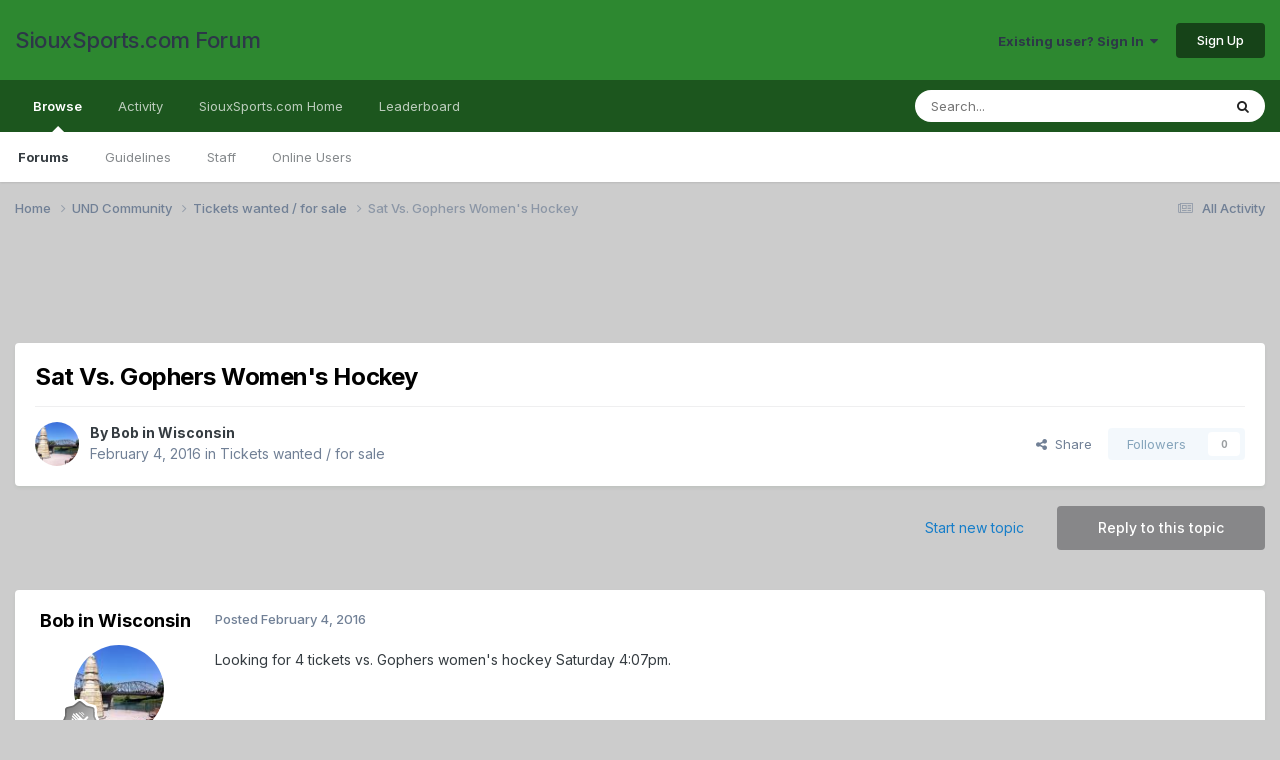

--- FILE ---
content_type: text/html;charset=UTF-8
request_url: https://forum.siouxsports.com/topic/22755-sat-vs-gophers-womens-hockey/
body_size: 12623
content:
<!DOCTYPE html>
<html lang="en-US" dir="ltr">
	<head>
		<meta charset="utf-8">
        
		<title>Sat Vs. Gophers Women&#039;s Hockey - Tickets wanted / for sale - SiouxSports.com Forum</title>
		
			<script>
  (function(i,s,o,g,r,a,m){i['GoogleAnalyticsObject']=r;i[r]=i[r]||function(){
  (i[r].q=i[r].q||[]).push(arguments)},i[r].l=1*new Date();a=s.createElement(o),
  m=s.getElementsByTagName(o)[0];a.async=1;a.src=g;m.parentNode.insertBefore(a,m)
  })(window,document,'script','//www.google-analytics.com/analytics.js','ga');

  ga('create', 'UA-2209524-3', 'auto');
  ga('send', 'pageview');

</script>
		
		
		
		

	<meta name="viewport" content="width=device-width, initial-scale=1">


	
	


	<meta name="twitter:card" content="summary" />




	
		
			
				<meta property="og:title" content="Sat Vs. Gophers Women&#039;s Hockey">
			
		
	

	
		
			
				<meta property="og:type" content="website">
			
		
	

	
		
			
				<meta property="og:url" content="https://forum.siouxsports.com/topic/22755-sat-vs-gophers-womens-hockey/">
			
		
	

	
		
			
				<meta name="description" content="Looking for 4 tickets vs. Gophers women&#039;s hockey Saturday 4:07pm. Thanks!">
			
		
	

	
		
			
				<meta property="og:description" content="Looking for 4 tickets vs. Gophers women&#039;s hockey Saturday 4:07pm. Thanks!">
			
		
	

	
		
			
				<meta property="og:updated_time" content="2016-02-04T20:38:44Z">
			
		
	

	
		
			
				<meta property="og:site_name" content="SiouxSports.com Forum">
			
		
	

	
		
			
				<meta property="og:locale" content="en_US">
			
		
	


	
		<link rel="canonical" href="https://forum.siouxsports.com/topic/22755-sat-vs-gophers-womens-hockey/" />
	

	
		<link as="style" rel="preload" href="https://forum.siouxsports.com/applications/core/interface/ckeditor/ckeditor/skins/ips/editor.css?t=P1PF" />
	





<link rel="manifest" href="https://forum.siouxsports.com/manifest.webmanifest/">
<meta name="msapplication-config" content="https://forum.siouxsports.com/browserconfig.xml/">
<meta name="msapplication-starturl" content="/">
<meta name="application-name" content="SiouxSports.com Forum">
<meta name="apple-mobile-web-app-title" content="SiouxSports.com Forum">

	<meta name="theme-color" content="#2d8830">










<link rel="preload" href="//forum.siouxsports.com/applications/core/interface/font/fontawesome-webfont.woff2?v=4.7.0" as="font" crossorigin="anonymous">
		


	<link rel="preconnect" href="https://fonts.googleapis.com">
	<link rel="preconnect" href="https://fonts.gstatic.com" crossorigin>
	
		<link href="https://fonts.googleapis.com/css2?family=Inter:wght@300;400;500;600;700&display=swap" rel="stylesheet">
	



	<link rel='stylesheet' href='https://forum.siouxsports.com/uploads/css_built_2/341e4a57816af3ba440d891ca87450ff_framework.css?v=fb774dd72e1759275842' media='all'>

	<link rel='stylesheet' href='https://forum.siouxsports.com/uploads/css_built_2/05e81b71abe4f22d6eb8d1a929494829_responsive.css?v=fb774dd72e1759275842' media='all'>

	<link rel='stylesheet' href='https://forum.siouxsports.com/uploads/css_built_2/90eb5adf50a8c640f633d47fd7eb1778_core.css?v=fb774dd72e1759275842' media='all'>

	<link rel='stylesheet' href='https://forum.siouxsports.com/uploads/css_built_2/5a0da001ccc2200dc5625c3f3934497d_core_responsive.css?v=fb774dd72e1759275842' media='all'>

	<link rel='stylesheet' href='https://forum.siouxsports.com/uploads/css_built_2/62e269ced0fdab7e30e026f1d30ae516_forums.css?v=fb774dd72e1759275842' media='all'>

	<link rel='stylesheet' href='https://forum.siouxsports.com/uploads/css_built_2/76e62c573090645fb99a15a363d8620e_forums_responsive.css?v=fb774dd72e1759275842' media='all'>

	<link rel='stylesheet' href='https://forum.siouxsports.com/uploads/css_built_2/ebdea0c6a7dab6d37900b9190d3ac77b_topics.css?v=fb774dd72e1759275842' media='all'>





<link rel='stylesheet' href='https://forum.siouxsports.com/uploads/css_built_2/258adbb6e4f3e83cd3b355f84e3fa002_custom.css?v=fb774dd72e1759275842' media='all'>




		
		

	</head>
	<body class='ipsApp ipsApp_front ipsJS_none ipsClearfix' data-controller='core.front.core.app' data-message="" data-pageApp='forums' data-pageLocation='front' data-pageModule='forums' data-pageController='topic' data-pageID='22755'  >
		
        

        

		<a href='#ipsLayout_mainArea' class='ipsHide' title='Go to main content on this page' accesskey='m'>Jump to content</a>
		





		<div id='ipsLayout_header' class='ipsClearfix'>
			<header>
				<div class='ipsLayout_container'>
					

<a href='https://forum.siouxsports.com/' id='elSiteTitle' accesskey='1'>SiouxSports.com Forum</a>

					
						

	<ul id='elUserNav' class='ipsList_inline cSignedOut ipsResponsive_showDesktop'>
		
        
		
        
        
            
            <li id='elSignInLink'>
                <a href='https://forum.siouxsports.com/login/' data-ipsMenu-closeOnClick="false" data-ipsMenu id='elUserSignIn'>
                    Existing user? Sign In &nbsp;<i class='fa fa-caret-down'></i>
                </a>
                
<div id='elUserSignIn_menu' class='ipsMenu ipsMenu_auto ipsHide'>
	<form accept-charset='utf-8' method='post' action='https://forum.siouxsports.com/login/'>
		<input type="hidden" name="csrfKey" value="f74951593d26fb182c0afc4c7d635b31">
		<input type="hidden" name="ref" value="aHR0cHM6Ly9mb3J1bS5zaW91eHNwb3J0cy5jb20vdG9waWMvMjI3NTUtc2F0LXZzLWdvcGhlcnMtd29tZW5zLWhvY2tleS8=">
		<div data-role="loginForm">
			
			
			
				<div class='ipsColumns ipsColumns_noSpacing'>
					<div class='ipsColumn ipsColumn_wide' id='elUserSignIn_internal'>
						
<div class="ipsPad ipsForm ipsForm_vertical">
	<h4 class="ipsType_sectionHead">Sign In</h4>
	<br><br>
	<ul class='ipsList_reset'>
		<li class="ipsFieldRow ipsFieldRow_noLabel ipsFieldRow_fullWidth">
			
			
				<input type="text" placeholder="Display Name" name="auth" autocomplete="username">
			
		</li>
		<li class="ipsFieldRow ipsFieldRow_noLabel ipsFieldRow_fullWidth">
			<input type="password" placeholder="Password" name="password" autocomplete="current-password">
		</li>
		<li class="ipsFieldRow ipsFieldRow_checkbox ipsClearfix">
			<span class="ipsCustomInput">
				<input type="checkbox" name="remember_me" id="remember_me_checkbox" value="1" checked aria-checked="true">
				<span></span>
			</span>
			<div class="ipsFieldRow_content">
				<label class="ipsFieldRow_label" for="remember_me_checkbox">Remember me</label>
				<span class="ipsFieldRow_desc">Not recommended on shared computers</span>
			</div>
		</li>
		<li class="ipsFieldRow ipsFieldRow_fullWidth">
			<button type="submit" name="_processLogin" value="usernamepassword" class="ipsButton ipsButton_primary ipsButton_small" id="elSignIn_submit">Sign In</button>
			
				<p class="ipsType_right ipsType_small">
					
						<a href='https://forum.siouxsports.com/lostpassword/' >
					
					Forgot your password?</a>
				</p>
			
		</li>
	</ul>
</div>
					</div>
					<div class='ipsColumn ipsColumn_wide'>
						<div class='ipsPadding' id='elUserSignIn_external'>
							<div class='ipsAreaBackground_light ipsPadding:half'>
								
								
									<div class='ipsType_center ipsMargin_top:half'>
										

<button type="submit" name="_processLogin" value="2" class='ipsButton ipsButton_verySmall ipsButton_fullWidth ipsSocial ipsSocial_facebook' style="background-color: #3a579a">
	
		<span class='ipsSocial_icon'>
			
				<i class='fa fa-facebook-official'></i>
			
		</span>
		<span class='ipsSocial_text'>Sign in with Facebook</span>
	
</button>
									</div>
								
							</div>
						</div>
					</div>
				</div>
			
		</div>
	</form>
</div>
            </li>
            
        
		
			<li>
				
					<a href='https://forum.siouxsports.com/register/' data-ipsDialog data-ipsDialog-size='narrow' data-ipsDialog-title='Sign Up' id='elRegisterButton' class='ipsButton ipsButton_normal ipsButton_primary'>Sign Up</a>
				
			</li>
		
	</ul>

						
<ul class='ipsMobileHamburger ipsList_reset ipsResponsive_hideDesktop'>
	<li data-ipsDrawer data-ipsDrawer-drawerElem='#elMobileDrawer'>
		<a href='#'>
			
			
				
			
			
			
			<i class='fa fa-navicon'></i>
		</a>
	</li>
</ul>
					
				</div>
			</header>
			

	<nav data-controller='core.front.core.navBar' class=' ipsResponsive_showDesktop'>
		<div class='ipsNavBar_primary ipsLayout_container '>
			<ul data-role="primaryNavBar" class='ipsClearfix'>
				


	
		
		
			
		
		<li class='ipsNavBar_active' data-active id='elNavSecondary_1' data-role="navBarItem" data-navApp="core" data-navExt="CustomItem">
			
			
				<a href="https://forum.siouxsports.com"  data-navItem-id="1" data-navDefault>
					Browse<span class='ipsNavBar_active__identifier'></span>
				</a>
			
			
				<ul class='ipsNavBar_secondary ' data-role='secondaryNavBar'>
					


	
		
		
			
		
		<li class='ipsNavBar_active' data-active id='elNavSecondary_8' data-role="navBarItem" data-navApp="forums" data-navExt="Forums">
			
			
				<a href="https://forum.siouxsports.com"  data-navItem-id="8" data-navDefault>
					Forums<span class='ipsNavBar_active__identifier'></span>
				</a>
			
			
		</li>
	
	

	
		
		
		<li  id='elNavSecondary_9' data-role="navBarItem" data-navApp="core" data-navExt="Guidelines">
			
			
				<a href="https://forum.siouxsports.com/guidelines/"  data-navItem-id="9" >
					Guidelines<span class='ipsNavBar_active__identifier'></span>
				</a>
			
			
		</li>
	
	

	
		
		
		<li  id='elNavSecondary_10' data-role="navBarItem" data-navApp="core" data-navExt="StaffDirectory">
			
			
				<a href="https://forum.siouxsports.com/staff/"  data-navItem-id="10" >
					Staff<span class='ipsNavBar_active__identifier'></span>
				</a>
			
			
		</li>
	
	

	
		
		
		<li  id='elNavSecondary_11' data-role="navBarItem" data-navApp="core" data-navExt="OnlineUsers">
			
			
				<a href="https://forum.siouxsports.com/online/"  data-navItem-id="11" >
					Online Users<span class='ipsNavBar_active__identifier'></span>
				</a>
			
			
		</li>
	
	

					<li class='ipsHide' id='elNavigationMore_1' data-role='navMore'>
						<a href='#' data-ipsMenu data-ipsMenu-appendTo='#elNavigationMore_1' id='elNavigationMore_1_dropdown'>More <i class='fa fa-caret-down'></i></a>
						<ul class='ipsHide ipsMenu ipsMenu_auto' id='elNavigationMore_1_dropdown_menu' data-role='moreDropdown'></ul>
					</li>
				</ul>
			
		</li>
	
	

	
		
		
		<li  id='elNavSecondary_2' data-role="navBarItem" data-navApp="core" data-navExt="CustomItem">
			
			
				<a href="https://forum.siouxsports.com/discover/"  data-navItem-id="2" >
					Activity<span class='ipsNavBar_active__identifier'></span>
				</a>
			
			
				<ul class='ipsNavBar_secondary ipsHide' data-role='secondaryNavBar'>
					


	
		
		
		<li  id='elNavSecondary_3' data-role="navBarItem" data-navApp="core" data-navExt="AllActivity">
			
			
				<a href="https://forum.siouxsports.com/discover/"  data-navItem-id="3" >
					All Activity<span class='ipsNavBar_active__identifier'></span>
				</a>
			
			
		</li>
	
	

	
		
		
		<li  id='elNavSecondary_4' data-role="navBarItem" data-navApp="core" data-navExt="YourActivityStreams">
			
			
				<a href="#"  data-navItem-id="4" >
					My Activity Streams<span class='ipsNavBar_active__identifier'></span>
				</a>
			
			
		</li>
	
	

	
		
		
		<li  id='elNavSecondary_5' data-role="navBarItem" data-navApp="core" data-navExt="YourActivityStreamsItem">
			
			
				<a href="https://forum.siouxsports.com/discover/unread/"  data-navItem-id="5" >
					Unread Content<span class='ipsNavBar_active__identifier'></span>
				</a>
			
			
		</li>
	
	

	
		
		
		<li  id='elNavSecondary_6' data-role="navBarItem" data-navApp="core" data-navExt="YourActivityStreamsItem">
			
			
				<a href="https://forum.siouxsports.com/discover/content-started/"  data-navItem-id="6" >
					Content I Started<span class='ipsNavBar_active__identifier'></span>
				</a>
			
			
		</li>
	
	

	
		
		
		<li  id='elNavSecondary_7' data-role="navBarItem" data-navApp="core" data-navExt="Search">
			
			
				<a href="https://forum.siouxsports.com/search/"  data-navItem-id="7" >
					Search<span class='ipsNavBar_active__identifier'></span>
				</a>
			
			
		</li>
	
	

					<li class='ipsHide' id='elNavigationMore_2' data-role='navMore'>
						<a href='#' data-ipsMenu data-ipsMenu-appendTo='#elNavigationMore_2' id='elNavigationMore_2_dropdown'>More <i class='fa fa-caret-down'></i></a>
						<ul class='ipsHide ipsMenu ipsMenu_auto' id='elNavigationMore_2_dropdown_menu' data-role='moreDropdown'></ul>
					</li>
				</ul>
			
		</li>
	
	

	
		
		
		<li  id='elNavSecondary_12' data-role="navBarItem" data-navApp="core" data-navExt="CustomItem">
			
			
				<a href="http://siouxsports.com"  data-navItem-id="12" >
					SiouxSports.com Home<span class='ipsNavBar_active__identifier'></span>
				</a>
			
			
		</li>
	
	

	
		
		
		<li  id='elNavSecondary_13' data-role="navBarItem" data-navApp="core" data-navExt="Leaderboard">
			
			
				<a href="https://forum.siouxsports.com/leaderboard/"  data-navItem-id="13" >
					Leaderboard<span class='ipsNavBar_active__identifier'></span>
				</a>
			
			
		</li>
	
	

	
	

	
	

				<li class='ipsHide' id='elNavigationMore' data-role='navMore'>
					<a href='#' data-ipsMenu data-ipsMenu-appendTo='#elNavigationMore' id='elNavigationMore_dropdown'>More</a>
					<ul class='ipsNavBar_secondary ipsHide' data-role='secondaryNavBar'>
						<li class='ipsHide' id='elNavigationMore_more' data-role='navMore'>
							<a href='#' data-ipsMenu data-ipsMenu-appendTo='#elNavigationMore_more' id='elNavigationMore_more_dropdown'>More <i class='fa fa-caret-down'></i></a>
							<ul class='ipsHide ipsMenu ipsMenu_auto' id='elNavigationMore_more_dropdown_menu' data-role='moreDropdown'></ul>
						</li>
					</ul>
				</li>
			</ul>
			

	<div id="elSearchWrapper">
		<div id='elSearch' data-controller="core.front.core.quickSearch">
			<form accept-charset='utf-8' action='//forum.siouxsports.com/search/?do=quicksearch' method='post'>
                <input type='search' id='elSearchField' placeholder='Search...' name='q' autocomplete='off' aria-label='Search'>
                <details class='cSearchFilter'>
                    <summary class='cSearchFilter__text'></summary>
                    <ul class='cSearchFilter__menu'>
                        
                        <li><label><input type="radio" name="type" value="all" ><span class='cSearchFilter__menuText'>Everywhere</span></label></li>
                        
                            
                                <li><label><input type="radio" name="type" value='contextual_{&quot;type&quot;:&quot;forums_topic&quot;,&quot;nodes&quot;:14}' checked><span class='cSearchFilter__menuText'>This Forum</span></label></li>
                            
                                <li><label><input type="radio" name="type" value='contextual_{&quot;type&quot;:&quot;forums_topic&quot;,&quot;item&quot;:22755}' checked><span class='cSearchFilter__menuText'>This Topic</span></label></li>
                            
                        
                        
                            <li><label><input type="radio" name="type" value="core_statuses_status"><span class='cSearchFilter__menuText'>Status Updates</span></label></li>
                        
                            <li><label><input type="radio" name="type" value="forums_topic"><span class='cSearchFilter__menuText'>Topics</span></label></li>
                        
                            <li><label><input type="radio" name="type" value="core_members"><span class='cSearchFilter__menuText'>Members</span></label></li>
                        
                    </ul>
                </details>
				<button class='cSearchSubmit' type="submit" aria-label='Search'><i class="fa fa-search"></i></button>
			</form>
		</div>
	</div>

		</div>
	</nav>

			
<ul id='elMobileNav' class='ipsResponsive_hideDesktop' data-controller='core.front.core.mobileNav'>
	
		
			
			
				
				
			
				
					<li id='elMobileBreadcrumb'>
						<a href='https://forum.siouxsports.com/forum/14-tickets-wanted-for-sale/'>
							<span>Tickets wanted / for sale</span>
						</a>
					</li>
				
				
			
				
				
			
		
	
	
	
	<li >
		<a data-action="defaultStream" href='https://forum.siouxsports.com/discover/'><i class="fa fa-newspaper-o" aria-hidden="true"></i></a>
	</li>

	

	
		<li class='ipsJS_show'>
			<a href='https://forum.siouxsports.com/search/'><i class='fa fa-search'></i></a>
		</li>
	
</ul>
		</div>
		<main id='ipsLayout_body' class='ipsLayout_container'>
			<div id='ipsLayout_contentArea'>
				<div id='ipsLayout_contentWrapper'>
					
<nav class='ipsBreadcrumb ipsBreadcrumb_top ipsFaded_withHover'>
	

	<ul class='ipsList_inline ipsPos_right'>
		
		<li >
			<a data-action="defaultStream" class='ipsType_light '  href='https://forum.siouxsports.com/discover/'><i class="fa fa-newspaper-o" aria-hidden="true"></i> <span>All Activity</span></a>
		</li>
		
	</ul>

	<ul data-role="breadcrumbList">
		<li>
			<a title="Home" href='https://forum.siouxsports.com/'>
				<span>Home <i class='fa fa-angle-right'></i></span>
			</a>
		</li>
		
		
			<li>
				
					<a href='https://forum.siouxsports.com/forum/11-und-community/'>
						<span>UND Community <i class='fa fa-angle-right' aria-hidden="true"></i></span>
					</a>
				
			</li>
		
			<li>
				
					<a href='https://forum.siouxsports.com/forum/14-tickets-wanted-for-sale/'>
						<span>Tickets wanted / for sale <i class='fa fa-angle-right' aria-hidden="true"></i></span>
					</a>
				
			</li>
		
			<li>
				
					Sat Vs. Gophers Women&#039;s Hockey
				
			</li>
		
	</ul>
</nav>
					
					<div id='ipsLayout_mainArea'>
						<script async src="https://pagead2.googlesyndication.com/pagead/js/adsbygoogle.js"></script>
<!-- SiouxSports responsive -->
<ins class="adsbygoogle"
     style="display:inline-block;min-width:400px;max-width:1200px;width:100%;height:90px"
     data-ad-client="ca-pub-1147011171394319"
     data-ad-slot="1885417625"></ins>
<script>
     (adsbygoogle = window.adsbygoogle || []).push({});
</script>
						
						
						

	




						



<div class='ipsPageHeader ipsResponsive_pull ipsBox ipsPadding sm:ipsPadding:half ipsMargin_bottom'>
		
	
	<div class='ipsFlex ipsFlex-ai:center ipsFlex-fw:wrap ipsGap:4'>
		<div class='ipsFlex-flex:11'>
			<h1 class='ipsType_pageTitle ipsContained_container'>
				

				
				
					<span class='ipsType_break ipsContained'>
						<span>Sat Vs. Gophers Women&#039;s Hockey</span>
					</span>
				
			</h1>
			
			
		</div>
		
	</div>
	<hr class='ipsHr'>
	<div class='ipsPageHeader__meta ipsFlex ipsFlex-jc:between ipsFlex-ai:center ipsFlex-fw:wrap ipsGap:3'>
		<div class='ipsFlex-flex:11'>
			<div class='ipsPhotoPanel ipsPhotoPanel_mini ipsPhotoPanel_notPhone ipsClearfix'>
				


	<a href="https://forum.siouxsports.com/profile/4619-bob-in-wisconsin/" rel="nofollow" data-ipsHover data-ipsHover-width="370" data-ipsHover-target="https://forum.siouxsports.com/profile/4619-bob-in-wisconsin/?do=hovercard" class="ipsUserPhoto ipsUserPhoto_mini" title="Go to Bob in Wisconsin's profile">
		<img src='https://forum.siouxsports.com/uploads/profile/photo-thumb-4619.jpg' alt='Bob in Wisconsin' loading="lazy">
	</a>

				<div>
					<p class='ipsType_reset ipsType_blendLinks'>
						<span class='ipsType_normal'>
						
							<strong>By 


<a href='https://forum.siouxsports.com/profile/4619-bob-in-wisconsin/' rel="nofollow" data-ipsHover data-ipsHover-width='370' data-ipsHover-target='https://forum.siouxsports.com/profile/4619-bob-in-wisconsin/?do=hovercard&amp;referrer=https%253A%252F%252Fforum.siouxsports.com%252Ftopic%252F22755-sat-vs-gophers-womens-hockey%252F' title="Go to Bob in Wisconsin's profile" class="ipsType_break">Bob in Wisconsin</a></strong><br />
							<span class='ipsType_light'><time datetime='2016-02-04T20:38:44Z' title='02/04/2016 08:38  PM' data-short='9 yr'>February 4, 2016</time> in <a href="https://forum.siouxsports.com/forum/14-tickets-wanted-for-sale/">Tickets wanted / for sale</a></span>
						
						</span>
					</p>
				</div>
			</div>
		</div>
		
			<div class='ipsFlex-flex:01 ipsResponsive_hidePhone'>
				<div class='ipsShareLinks'>
					
						


    <a href='#elShareItem_537830298_menu' id='elShareItem_537830298' data-ipsMenu class='ipsShareButton ipsButton ipsButton_verySmall ipsButton_link ipsButton_link--light'>
        <span><i class='fa fa-share-alt'></i></span> &nbsp;Share
    </a>

    <div class='ipsPadding ipsMenu ipsMenu_normal ipsHide' id='elShareItem_537830298_menu' data-controller="core.front.core.sharelink">
        
        
        <span data-ipsCopy data-ipsCopy-flashmessage>
            <a href="https://forum.siouxsports.com/topic/22755-sat-vs-gophers-womens-hockey/" class="ipsButton ipsButton_light ipsButton_small ipsButton_fullWidth" data-role="copyButton" data-clipboard-text="https://forum.siouxsports.com/topic/22755-sat-vs-gophers-womens-hockey/" data-ipstooltip title='Copy Link to Clipboard'><i class="fa fa-clone"></i> https://forum.siouxsports.com/topic/22755-sat-vs-gophers-womens-hockey/</a>
        </span>
        <ul class='ipsShareLinks ipsMargin_top:half'>
            
                <li>
<a href="https://x.com/share?url=https%3A%2F%2Fforum.siouxsports.com%2Ftopic%2F22755-sat-vs-gophers-womens-hockey%2F" class="cShareLink cShareLink_x" target="_blank" data-role="shareLink" title='Share on X' data-ipsTooltip rel='nofollow noopener'>
    <i class="fa fa-x"></i>
</a></li>
            
                <li>
<a href="https://www.facebook.com/sharer/sharer.php?u=https%3A%2F%2Fforum.siouxsports.com%2Ftopic%2F22755-sat-vs-gophers-womens-hockey%2F" class="cShareLink cShareLink_facebook" target="_blank" data-role="shareLink" title='Share on Facebook' data-ipsTooltip rel='noopener nofollow'>
	<i class="fa fa-facebook"></i>
</a></li>
            
                <li>
<a href="mailto:?subject=Sat%20Vs.%20Gophers%20Women%27s%20Hockey&body=https%3A%2F%2Fforum.siouxsports.com%2Ftopic%2F22755-sat-vs-gophers-womens-hockey%2F" rel='nofollow' class='cShareLink cShareLink_email' title='Share via email' data-ipsTooltip>
	<i class="fa fa-envelope"></i>
</a></li>
            
        </ul>
        
            <hr class='ipsHr'>
            <button class='ipsHide ipsButton ipsButton_verySmall ipsButton_light ipsButton_fullWidth ipsMargin_top:half' data-controller='core.front.core.webshare' data-role='webShare' data-webShareTitle='Sat Vs. Gophers Women&#039;s Hockey' data-webShareText='Sat Vs. Gophers Women&#039;s Hockey' data-webShareUrl='https://forum.siouxsports.com/topic/22755-sat-vs-gophers-womens-hockey/'>More sharing options...</button>
        
    </div>

					
					
                    

					



					

<div data-followApp='forums' data-followArea='topic' data-followID='22755' data-controller='core.front.core.followButton'>
	

	<a href='https://forum.siouxsports.com/login/' rel="nofollow" class="ipsFollow ipsPos_middle ipsButton ipsButton_light ipsButton_verySmall ipsButton_disabled" data-role="followButton" data-ipsTooltip title='Sign in to follow this'>
		<span>Followers</span>
		<span class='ipsCommentCount'>0</span>
	</a>

</div>
				</div>
			</div>
					
	</div>
	
	
</div>








<div class='ipsClearfix'>
	<ul class="ipsToolList ipsToolList_horizontal ipsClearfix ipsSpacer_both ">
		
			<li class='ipsToolList_primaryAction'>
				<span data-controller='forums.front.topic.reply'>
					
						<a href='#replyForm' rel="nofollow" class='ipsButton ipsButton_important ipsButton_medium ipsButton_fullWidth' data-action='replyToTopic'>Reply to this topic</a>
					
				</span>
			</li>
		
		
			<li class='ipsResponsive_hidePhone'>
				
					<a href="https://forum.siouxsports.com/forum/14-tickets-wanted-for-sale/?do=add" rel="nofollow" class='ipsButton ipsButton_link ipsButton_medium ipsButton_fullWidth' title='Start a new topic in this forum'>Start new topic</a>
				
			</li>
		
		
	</ul>
</div>

<div id='comments' data-controller='core.front.core.commentFeed,forums.front.topic.view, core.front.core.ignoredComments' data-autoPoll data-baseURL='https://forum.siouxsports.com/topic/22755-sat-vs-gophers-womens-hockey/' data-lastPage data-feedID='topic-22755' class='cTopic ipsClear ipsSpacer_top'>
	
			
	

	

<div data-controller='core.front.core.recommendedComments' data-url='https://forum.siouxsports.com/topic/22755-sat-vs-gophers-womens-hockey/?recommended=comments' class='ipsRecommendedComments ipsHide'>
	<div data-role="recommendedComments">
		<h2 class='ipsType_sectionHead ipsType_large ipsType_bold ipsMargin_bottom'>Recommended Posts</h2>
		
	</div>
</div>
	
	<div id="elPostFeed" data-role='commentFeed' data-controller='core.front.core.moderation' >
		<form action="https://forum.siouxsports.com/topic/22755-sat-vs-gophers-womens-hockey/?csrfKey=f74951593d26fb182c0afc4c7d635b31&amp;do=multimodComment" method="post" data-ipsPageAction data-role='moderationTools'>
			
			
				

					

					
					



<a id='findComment-845938'></a>
<a id='comment-845938'></a>
<article  id='elComment_845938' class='cPost ipsBox ipsResponsive_pull  ipsComment  ipsComment_parent ipsClearfix ipsClear ipsColumns ipsColumns_noSpacing ipsColumns_collapsePhone    '>
	

	

	<div class='cAuthorPane_mobile ipsResponsive_showPhone'>
		<div class='cAuthorPane_photo'>
			<div class='cAuthorPane_photoWrap'>
				


	<a href="https://forum.siouxsports.com/profile/4619-bob-in-wisconsin/" rel="nofollow" data-ipsHover data-ipsHover-width="370" data-ipsHover-target="https://forum.siouxsports.com/profile/4619-bob-in-wisconsin/?do=hovercard" class="ipsUserPhoto ipsUserPhoto_large" title="Go to Bob in Wisconsin's profile">
		<img src='https://forum.siouxsports.com/uploads/profile/photo-thumb-4619.jpg' alt='Bob in Wisconsin' loading="lazy">
	</a>

				
				
					<a href="https://forum.siouxsports.com/profile/4619-bob-in-wisconsin/badges/" rel="nofollow">
						
<img src='https://forum.siouxsports.com/uploads/monthly_2021_07/1_Newbie.svg' loading="lazy" alt="Newbie" class="cAuthorPane_badge cAuthorPane_badge--rank ipsOutline ipsOutline:2px" data-ipsTooltip title="Rank: Newbie (1/14)">
					</a>
				
			</div>
		</div>
		<div class='cAuthorPane_content'>
			<h3 class='ipsType_sectionHead cAuthorPane_author ipsType_break ipsType_blendLinks ipsFlex ipsFlex-ai:center'>
				


<a href='https://forum.siouxsports.com/profile/4619-bob-in-wisconsin/' rel="nofollow" data-ipsHover data-ipsHover-width='370' data-ipsHover-target='https://forum.siouxsports.com/profile/4619-bob-in-wisconsin/?do=hovercard&amp;referrer=https%253A%252F%252Fforum.siouxsports.com%252Ftopic%252F22755-sat-vs-gophers-womens-hockey%252F' title="Go to Bob in Wisconsin's profile" class="ipsType_break">Bob in Wisconsin</a>
			</h3>
			<div class='ipsType_light ipsType_reset'>
			    <a href='https://forum.siouxsports.com/topic/22755-sat-vs-gophers-womens-hockey/#findComment-845938' rel="nofollow" class='ipsType_blendLinks'>Posted <time datetime='2016-02-04T20:38:44Z' title='02/04/2016 08:38  PM' data-short='9 yr'>February 4, 2016</time></a>
				
			</div>
		</div>
	</div>
	<aside class='ipsComment_author cAuthorPane ipsColumn ipsColumn_medium ipsResponsive_hidePhone'>
		<h3 class='ipsType_sectionHead cAuthorPane_author ipsType_blendLinks ipsType_break'><strong>


<a href='https://forum.siouxsports.com/profile/4619-bob-in-wisconsin/' rel="nofollow" data-ipsHover data-ipsHover-width='370' data-ipsHover-target='https://forum.siouxsports.com/profile/4619-bob-in-wisconsin/?do=hovercard&amp;referrer=https%253A%252F%252Fforum.siouxsports.com%252Ftopic%252F22755-sat-vs-gophers-womens-hockey%252F' title="Go to Bob in Wisconsin's profile" class="ipsType_break">Bob in Wisconsin</a></strong>
			
		</h3>
		<ul class='cAuthorPane_info ipsList_reset'>
			<li data-role='photo' class='cAuthorPane_photo'>
				<div class='cAuthorPane_photoWrap'>
					


	<a href="https://forum.siouxsports.com/profile/4619-bob-in-wisconsin/" rel="nofollow" data-ipsHover data-ipsHover-width="370" data-ipsHover-target="https://forum.siouxsports.com/profile/4619-bob-in-wisconsin/?do=hovercard" class="ipsUserPhoto ipsUserPhoto_large" title="Go to Bob in Wisconsin's profile">
		<img src='https://forum.siouxsports.com/uploads/profile/photo-thumb-4619.jpg' alt='Bob in Wisconsin' loading="lazy">
	</a>

					
					
						
<img src='https://forum.siouxsports.com/uploads/monthly_2021_07/1_Newbie.svg' loading="lazy" alt="Newbie" class="cAuthorPane_badge cAuthorPane_badge--rank ipsOutline ipsOutline:2px" data-ipsTooltip title="Rank: Newbie (1/14)">
					
				</div>
			</li>
			
				<li data-role='group'>Members</li>
				
			
			
				<li data-role='stats' class='ipsMargin_top'>
					<ul class="ipsList_reset ipsType_light ipsFlex ipsFlex-ai:center ipsFlex-jc:center ipsGap_row:2 cAuthorPane_stats">
						<li>
							
								<a href="https://forum.siouxsports.com/profile/4619-bob-in-wisconsin/content/" rel="nofollow" title="1,351 posts" data-ipsTooltip class="ipsType_blendLinks">
							
								<i class="fa fa-comment"></i> 1.4k
							
								</a>
							
						</li>
						
					</ul>
				</li>
			
			
				

	
	<li data-role='custom-field' class='ipsResponsive_hidePhone ipsType_break'>
		
<span class='ft'>Location:</span><span class='fc'>Wisconsin</span>
	</li>
	

			
		</ul>
	</aside>
	<div class='ipsColumn ipsColumn_fluid ipsMargin:none'>
		

<div id='comment-845938_wrap' data-controller='core.front.core.comment' data-commentApp='forums' data-commentType='forums' data-commentID="845938" data-quoteData='{&quot;userid&quot;:4619,&quot;username&quot;:&quot;Bob in Wisconsin&quot;,&quot;timestamp&quot;:1454618324,&quot;contentapp&quot;:&quot;forums&quot;,&quot;contenttype&quot;:&quot;forums&quot;,&quot;contentid&quot;:22755,&quot;contentclass&quot;:&quot;forums_Topic&quot;,&quot;contentcommentid&quot;:845938}' class='ipsComment_content ipsType_medium'>

	<div class='ipsComment_meta ipsType_light ipsFlex ipsFlex-ai:center ipsFlex-jc:between ipsFlex-fd:row-reverse'>
		<div class='ipsType_light ipsType_reset ipsType_blendLinks ipsComment_toolWrap'>
			<div class='ipsResponsive_hidePhone ipsComment_badges'>
				<ul class='ipsList_reset ipsFlex ipsFlex-jc:end ipsFlex-fw:wrap ipsGap:2 ipsGap_row:1'>
					
					
					
					
					
				</ul>
			</div>
			<ul class='ipsList_reset ipsComment_tools'>
				<li>
					<a href='#elControls_845938_menu' class='ipsComment_ellipsis' id='elControls_845938' title='More options...' data-ipsMenu data-ipsMenu-appendTo='#comment-845938_wrap'><i class='fa fa-ellipsis-h'></i></a>
					<ul id='elControls_845938_menu' class='ipsMenu ipsMenu_narrow ipsHide'>
						
						
                        
						
						
						
							
								
							
							
							
							
							
							
						
					</ul>
				</li>
				
			</ul>
		</div>

		<div class='ipsType_reset ipsResponsive_hidePhone'>
		   
		   Posted <time datetime='2016-02-04T20:38:44Z' title='02/04/2016 08:38  PM' data-short='9 yr'>February 4, 2016</time>
		   
			
			<span class='ipsResponsive_hidePhone'>
				
				
			</span>
		</div>
	</div>

	

    

	<div class='cPost_contentWrap'>
		
		<div data-role='commentContent' class='ipsType_normal ipsType_richText ipsPadding_bottom ipsContained' data-controller='core.front.core.lightboxedImages'>
			
<p>
	Looking for 4 tickets vs. Gophers women's hockey Saturday 4:07pm.
</p>

<p>
	 
</p>

<p>
	Thanks!
</p>


			
		</div>

		
			<div class='ipsItemControls'>
				
					
						

	<div data-controller='core.front.core.reaction' class='ipsItemControls_right ipsClearfix '>	
		<div class='ipsReact ipsPos_right'>
			
				
				<div class='ipsReact_blurb ipsHide' data-role='reactionBlurb'>
					
				</div>
			
			
			
		</div>
	</div>

					
				
				<ul class='ipsComment_controls ipsClearfix ipsItemControls_left' data-role="commentControls">
					
						
						
							<li data-ipsQuote-editor='topic_comment' data-ipsQuote-target='#comment-845938' class='ipsJS_show'>
								<button class='ipsButton ipsButton_light ipsButton_verySmall ipsButton_narrow cMultiQuote ipsHide' data-action='multiQuoteComment' data-ipsTooltip data-ipsQuote-multiQuote data-mqId='mq845938' title='MultiQuote'><i class='fa fa-plus'></i></button>
							</li>
							<li data-ipsQuote-editor='topic_comment' data-ipsQuote-target='#comment-845938' class='ipsJS_show'>
								<a href='#' data-action='quoteComment' data-ipsQuote-singleQuote>Quote</a>
							</li>
						
						
						
												
					
					<li class='ipsHide' data-role='commentLoading'>
						<span class='ipsLoading ipsLoading_tiny ipsLoading_noAnim'></span>
					</li>
				</ul>
			</div>
		

		
	</div>

	
    
</div>
	</div>
</article>
					
					
					
				
			
			
<input type="hidden" name="csrfKey" value="f74951593d26fb182c0afc4c7d635b31" />


		</form>
	</div>

	
	
	
	
	
		<a id='replyForm'></a>
	<div data-role='replyArea' class='cTopicPostArea ipsBox ipsResponsive_pull ipsPadding  ipsSpacer_top' >
			
				
				

	
		<div class='ipsPadding_bottom ipsBorder_bottom ipsMargin_bottom cGuestTeaser'>
			<h2 class='ipsType_pageTitle'>Join the conversation</h2>
			<p class='ipsType_normal ipsType_reset'>
	
				
					You can post now and register later.
				
				If you have an account, <a class='ipsType_brandedLink' href='https://forum.siouxsports.com/login/' data-ipsDialog data-ipsDialog-size='medium' data-ipsDialog-title='Sign In Now'>sign in now</a> to post with your account.
				
			</p>
	
		</div>
	


<form accept-charset='utf-8' class="ipsForm ipsForm_vertical" action="https://forum.siouxsports.com/topic/22755-sat-vs-gophers-womens-hockey/" method="post" enctype="multipart/form-data">
	<input type="hidden" name="commentform_22755_submitted" value="1">
	
		<input type="hidden" name="csrfKey" value="f74951593d26fb182c0afc4c7d635b31">
	
		<input type="hidden" name="_contentReply" value="1">
	
		<input type="hidden" name="captcha_field" value="1">
	
	
		<input type="hidden" name="MAX_FILE_SIZE" value="51380224">
		<input type="hidden" name="plupload" value="8ffc7afc70560b070f739c9b4afd8d5e">
	
	<div class='ipsComposeArea ipsComposeArea_withPhoto ipsClearfix ipsContained'>
		<div data-role='whosTyping' class='ipsHide ipsMargin_bottom'></div>
		<div class='ipsPos_left ipsResponsive_hidePhone ipsResponsive_block'>

	<span class='ipsUserPhoto ipsUserPhoto_small '>
		<img src='https://forum.siouxsports.com/uploads/set_resources_2/84c1e40ea0e759e3f1505eb1788ddf3c_default_photo.png' alt='Guest' loading="lazy">
	</span>
</div>
		<div class='ipsComposeArea_editor'>
			
				
					
				
					
						<ul class='ipsForm ipsForm_horizontal ipsMargin_bottom:half' data-ipsEditor-toolList>
							<li class='ipsFieldRow ipsFieldRow_fullWidth'>
								


	<input
		type="email"
		name="guest_email"
        
		id="elInput_guest_email"
		aria-required='true'
		
		
		
		placeholder='Enter your email address (this is not shown to other users)'
		
		autocomplete="email"
	>
	
	
	

								
							</li>
						</ul>
					
				
					
				
			
			
				
					
						
							
						
						

<div class='ipsType_normal ipsType_richText ipsType_break' data-ipsEditor data-ipsEditor-controller="https://forum.siouxsports.com/index.php?app=core&amp;module=system&amp;controller=editor" data-ipsEditor-minimized  data-ipsEditor-toolbars='{&quot;desktop&quot;:[{&quot;name&quot;:&quot;row1&quot;,&quot;items&quot;:[&quot;Bold&quot;,&quot;Italic&quot;,&quot;Underline&quot;,&quot;Strike&quot;,&quot;-&quot;,&quot;ipsLink&quot;,&quot;Ipsquote&quot;,&quot;ipsCode&quot;,&quot;ipsEmoticon&quot;,&quot;-&quot;,&quot;BulletedList&quot;,&quot;NumberedList&quot;,&quot;-&quot;,&quot;JustifyLeft&quot;,&quot;JustifyCenter&quot;,&quot;JustifyRight&quot;,&quot;-&quot;,&quot;TextColor&quot;,&quot;FontSize&quot;,&quot;-&quot;,&quot;ipsPreview&quot;]},&quot;\/&quot;],&quot;tablet&quot;:[{&quot;name&quot;:&quot;row1&quot;,&quot;items&quot;:[&quot;Bold&quot;,&quot;Italic&quot;,&quot;Underline&quot;,&quot;-&quot;,&quot;ipsLink&quot;,&quot;Ipsquote&quot;,&quot;ipsEmoticon&quot;,&quot;-&quot;,&quot;BulletedList&quot;,&quot;NumberedList&quot;,&quot;-&quot;,&quot;ipsPreview&quot;]},&quot;\/&quot;],&quot;phone&quot;:[{&quot;name&quot;:&quot;row1&quot;,&quot;items&quot;:[&quot;Bold&quot;,&quot;Italic&quot;,&quot;Underline&quot;,&quot;-&quot;,&quot;ipsEmoticon&quot;,&quot;-&quot;,&quot;ipsLink&quot;,&quot;-&quot;,&quot;ipsPreview&quot;]},&quot;\/&quot;]}' data-ipsEditor-extraPlugins='' data-ipsEditor-postKey="897bb11bdbb3c026e86846116d77d31f" data-ipsEditor-autoSaveKey="reply-forums/forums-22755"  data-ipsEditor-skin="ips" data-ipsEditor-name="topic_comment_22755" data-ipsEditor-pasteBehaviour='rich'  data-ipsEditor-ipsPlugins="ipsautolink,ipsautosave,ipsctrlenter,ipscode,ipscontextmenu,ipsemoticon,ipsimage,ipslink,ipsmentions,ipspage,ipspaste,ipsquote,ipsspoiler,ipsautogrow,ipssource,removeformat,ipspreview" data-ipsEditor-contentClass='IPS\forums\Topic' data-ipsEditor-contentId='22755'>
    <div data-role='editorComposer'>
		<noscript>
			<textarea name="topic_comment_22755_noscript" rows="15"></textarea>
		</noscript>
		<div class="ipsHide norewrite" data-role="mainEditorArea">
			<textarea name="topic_comment_22755" data-role='contentEditor' class="ipsHide" tabindex='1'></textarea>
		</div>
		
			<div class='ipsComposeArea_dummy ipsJS_show' tabindex='1'><i class='fa fa-comment-o'></i> Reply to this topic...</div>
		
		<div class="ipsHide ipsComposeArea_editorPaste" data-role="pasteMessage">
			<p class='ipsType_reset ipsPad_half'>
				
					<a class="ipsPos_right ipsType_normal ipsCursor_pointer ipsComposeArea_editorPasteSwitch" data-action="keepPasteFormatting" title='Keep formatting' data-ipsTooltip>&times;</a>
					<i class="fa fa-info-circle"></i>&nbsp; Pasted as rich text. &nbsp;&nbsp;<a class='ipsCursor_pointer' data-action="removePasteFormatting">Paste as plain text instead</a>
				
			</p>
		</div>
		<div class="ipsHide ipsComposeArea_editorPaste" data-role="emoticonMessage">
			<p class='ipsType_reset ipsPad_half'>
				<i class="fa fa-info-circle"></i>&nbsp; Only 75 emoji are allowed.
			</p>
		</div>
		<div class="ipsHide ipsComposeArea_editorPaste" data-role="embedMessage">
			<p class='ipsType_reset ipsPad_half'>
				<a class="ipsPos_right ipsType_normal ipsCursor_pointer ipsComposeArea_editorPasteSwitch" data-action="keepEmbeddedMedia" title='Keep embedded content' data-ipsTooltip>&times;</a>
				<i class="fa fa-info-circle"></i>&nbsp; Your link has been automatically embedded. &nbsp;&nbsp;<a class='ipsCursor_pointer' data-action="removeEmbeddedMedia">Display as a link instead</a>
			</p>
		</div>
		<div class="ipsHide ipsComposeArea_editorPaste" data-role="embedFailMessage">
			<p class='ipsType_reset ipsPad_half'>
			</p>
		</div>
		<div class="ipsHide ipsComposeArea_editorPaste" data-role="autoSaveRestoreMessage">
			<p class='ipsType_reset ipsPad_half'>
				<a class="ipsPos_right ipsType_normal ipsCursor_pointer ipsComposeArea_editorPasteSwitch" data-action="keepRestoredContents" title='Keep restored contents' data-ipsTooltip>&times;</a>
				<i class="fa fa-info-circle"></i>&nbsp; Your previous content has been restored. &nbsp;&nbsp;<a class='ipsCursor_pointer' data-action="clearEditorContents">Clear editor</a>
			</p>
		</div>
		<div class="ipsHide ipsComposeArea_editorPaste" data-role="imageMessage">
			<p class='ipsType_reset ipsPad_half'>
				<a class="ipsPos_right ipsType_normal ipsCursor_pointer ipsComposeArea_editorPasteSwitch" data-action="removeImageMessage">&times;</a>
				<i class="fa fa-info-circle"></i>&nbsp; You cannot paste images directly. Upload or insert images from URL.
			</p>
		</div>
		
	<div data-ipsEditor-toolList class="ipsAreaBackground_light ipsClearfix">
		<div data-role='attachmentArea'>
			<div class="ipsComposeArea_dropZone ipsComposeArea_dropZoneSmall ipsClearfix ipsClearfix" id='elEditorDrop_topic_comment_22755'>
				<div>
					<ul class='ipsList_inline ipsClearfix'>
						
						
						<div>
							<ul class='ipsList_inline ipsClearfix'>
								<li class='ipsPos_right'>
									<a class="ipsButton ipsButton_veryLight ipsButton_verySmall" href='#' data-ipsDialog data-ipsDialog-forceReload data-ipsDialog-title='Insert image from URL' data-ipsDialog-url="https://forum.siouxsports.com/index.php?app=core&amp;module=system&amp;controller=editor&amp;do=link&amp;image=1&amp;postKey=897bb11bdbb3c026e86846116d77d31f&amp;editorId=topic_comment_22755&amp;csrfKey=f74951593d26fb182c0afc4c7d635b31">Insert image from URL</a>
								</li>
							</ul>
						</div>
						
					</ul>
				</div>
			</div>		
		</div>
	</div>
	</div>
	<div data-role='editorPreview' class='ipsHide'>
		<div class='ipsAreaBackground_light ipsPad_half' data-role='previewToolbar'>
			<a href='#' class='ipsPos_right' data-action='closePreview' title='Return to editing mode' data-ipsTooltip>&times;</a>
			<ul class='ipsButton_split'>
				<li data-action='resizePreview' data-size='desktop'><a href='#' title='View at approximate desktop size' data-ipsTooltip class='ipsButton ipsButton_verySmall ipsButton_primary'>Desktop</a></li>
				<li data-action='resizePreview' data-size='tablet'><a href='#' title='View at approximate tablet size' data-ipsTooltip class='ipsButton ipsButton_verySmall ipsButton_light'>Tablet</a></li>
				<li data-action='resizePreview' data-size='phone'><a href='#' title='View at approximate phone size' data-ipsTooltip class='ipsButton ipsButton_verySmall ipsButton_light'>Phone</a></li>
			</ul>
		</div>
		<div data-role='previewContainer' class='ipsAreaBackground ipsType_center'></div>
	</div>
</div>
						
					
				
					
				
					
				
			
			<ul class='ipsToolList ipsToolList_horizontal ipsClear ipsClearfix ipsJS_hide' data-ipsEditor-toolList>
				
					
						
					
						
					
						
							<li class='ipsPos_left ipsResponsive_noFloat  ipsType_medium ipsType_light'>
								
<div data-ipsCaptcha data-ipsCaptcha-service='hcaptcha' data-ipsCaptcha-key="3378e7c8-3284-47da-a0b8-9bf8540e744e">
	<div class="h-captcha" data-sitekey="3378e7c8-3284-47da-a0b8-9bf8540e744e"></div>
</div>

								
							</li>
						
					
				
				
					<li>

	<button type="submit" class="ipsButton ipsButton_primary" tabindex="2" accesskey="s"  role="button">Submit Reply</button>
</li>
				
			</ul>
		</div>
	</div>
</form>
			
		</div>
	

	
		<div class='ipsBox ipsPadding ipsResponsive_pull ipsResponsive_showPhone ipsMargin_top'>
			<div class='ipsShareLinks'>
				
					


    <a href='#elShareItem_1885442359_menu' id='elShareItem_1885442359' data-ipsMenu class='ipsShareButton ipsButton ipsButton_verySmall ipsButton_light '>
        <span><i class='fa fa-share-alt'></i></span> &nbsp;Share
    </a>

    <div class='ipsPadding ipsMenu ipsMenu_normal ipsHide' id='elShareItem_1885442359_menu' data-controller="core.front.core.sharelink">
        
        
        <span data-ipsCopy data-ipsCopy-flashmessage>
            <a href="https://forum.siouxsports.com/topic/22755-sat-vs-gophers-womens-hockey/" class="ipsButton ipsButton_light ipsButton_small ipsButton_fullWidth" data-role="copyButton" data-clipboard-text="https://forum.siouxsports.com/topic/22755-sat-vs-gophers-womens-hockey/" data-ipstooltip title='Copy Link to Clipboard'><i class="fa fa-clone"></i> https://forum.siouxsports.com/topic/22755-sat-vs-gophers-womens-hockey/</a>
        </span>
        <ul class='ipsShareLinks ipsMargin_top:half'>
            
                <li>
<a href="https://x.com/share?url=https%3A%2F%2Fforum.siouxsports.com%2Ftopic%2F22755-sat-vs-gophers-womens-hockey%2F" class="cShareLink cShareLink_x" target="_blank" data-role="shareLink" title='Share on X' data-ipsTooltip rel='nofollow noopener'>
    <i class="fa fa-x"></i>
</a></li>
            
                <li>
<a href="https://www.facebook.com/sharer/sharer.php?u=https%3A%2F%2Fforum.siouxsports.com%2Ftopic%2F22755-sat-vs-gophers-womens-hockey%2F" class="cShareLink cShareLink_facebook" target="_blank" data-role="shareLink" title='Share on Facebook' data-ipsTooltip rel='noopener nofollow'>
	<i class="fa fa-facebook"></i>
</a></li>
            
                <li>
<a href="mailto:?subject=Sat%20Vs.%20Gophers%20Women%27s%20Hockey&body=https%3A%2F%2Fforum.siouxsports.com%2Ftopic%2F22755-sat-vs-gophers-womens-hockey%2F" rel='nofollow' class='cShareLink cShareLink_email' title='Share via email' data-ipsTooltip>
	<i class="fa fa-envelope"></i>
</a></li>
            
        </ul>
        
            <hr class='ipsHr'>
            <button class='ipsHide ipsButton ipsButton_verySmall ipsButton_light ipsButton_fullWidth ipsMargin_top:half' data-controller='core.front.core.webshare' data-role='webShare' data-webShareTitle='Sat Vs. Gophers Women&#039;s Hockey' data-webShareText='Sat Vs. Gophers Women&#039;s Hockey' data-webShareUrl='https://forum.siouxsports.com/topic/22755-sat-vs-gophers-womens-hockey/'>More sharing options...</button>
        
    </div>

				
				
                

                

<div data-followApp='forums' data-followArea='topic' data-followID='22755' data-controller='core.front.core.followButton'>
	

	<a href='https://forum.siouxsports.com/login/' rel="nofollow" class="ipsFollow ipsPos_middle ipsButton ipsButton_light ipsButton_verySmall ipsButton_disabled" data-role="followButton" data-ipsTooltip title='Sign in to follow this'>
		<span>Followers</span>
		<span class='ipsCommentCount'>0</span>
	</a>

</div>
				
			</div>
		</div>
	
</div>



<div class='ipsPager ipsSpacer_top'>
	<div class="ipsPager_prev">
		
			<a href="https://forum.siouxsports.com/forum/14-tickets-wanted-for-sale/" title="Go to Tickets wanted / for sale" rel="parent">
				<span class="ipsPager_type">Go to topic listing</span>
			</a>
		
	</div>
	
</div>


						


					</div>
					


					
<nav class='ipsBreadcrumb ipsBreadcrumb_bottom ipsFaded_withHover'>
	
		


	

	<ul class='ipsList_inline ipsPos_right'>
		
		<li >
			<a data-action="defaultStream" class='ipsType_light '  href='https://forum.siouxsports.com/discover/'><i class="fa fa-newspaper-o" aria-hidden="true"></i> <span>All Activity</span></a>
		</li>
		
	</ul>

	<ul data-role="breadcrumbList">
		<li>
			<a title="Home" href='https://forum.siouxsports.com/'>
				<span>Home <i class='fa fa-angle-right'></i></span>
			</a>
		</li>
		
		
			<li>
				
					<a href='https://forum.siouxsports.com/forum/11-und-community/'>
						<span>UND Community <i class='fa fa-angle-right' aria-hidden="true"></i></span>
					</a>
				
			</li>
		
			<li>
				
					<a href='https://forum.siouxsports.com/forum/14-tickets-wanted-for-sale/'>
						<span>Tickets wanted / for sale <i class='fa fa-angle-right' aria-hidden="true"></i></span>
					</a>
				
			</li>
		
			<li>
				
					Sat Vs. Gophers Women&#039;s Hockey
				
			</li>
		
	</ul>
</nav>
				</div>
			</div>
			
		</main>
		<footer id='ipsLayout_footer' class='ipsClearfix'>
			<div class='ipsLayout_container'>
				
				


<ul class='ipsList_inline ipsType_center ipsSpacer_top' id="elFooterLinks">
	
	
	
	
		<li>
			<a href='#elNavTheme_menu' id='elNavTheme' data-ipsMenu data-ipsMenu-above>Theme <i class='fa fa-caret-down'></i></a>
			<ul id='elNavTheme_menu' class='ipsMenu ipsMenu_selectable ipsHide'>
			
				<li class='ipsMenu_item ipsMenu_itemChecked'>
					<form action="//forum.siouxsports.com/theme/?csrfKey=f74951593d26fb182c0afc4c7d635b31" method="post">
					<input type="hidden" name="ref" value="aHR0cHM6Ly9mb3J1bS5zaW91eHNwb3J0cy5jb20vdG9waWMvMjI3NTUtc2F0LXZzLWdvcGhlcnMtd29tZW5zLWhvY2tleS8=">
					<button type='submit' name='id' value='2' class='ipsButton ipsButton_link ipsButton_link_secondary'>SiouxSports (Default)</button>
					</form>
				</li>
			
				<li class='ipsMenu_item'>
					<form action="//forum.siouxsports.com/theme/?csrfKey=f74951593d26fb182c0afc4c7d635b31" method="post">
					<input type="hidden" name="ref" value="aHR0cHM6Ly9mb3J1bS5zaW91eHNwb3J0cy5jb20vdG9waWMvMjI3NTUtc2F0LXZzLWdvcGhlcnMtd29tZW5zLWhvY2tleS8=">
					<button type='submit' name='id' value='4' class='ipsButton ipsButton_link ipsButton_link_secondary'>SiouxSports (non-responsive) </button>
					</form>
				</li>
			
				<li class='ipsMenu_item'>
					<form action="//forum.siouxsports.com/theme/?csrfKey=f74951593d26fb182c0afc4c7d635b31" method="post">
					<input type="hidden" name="ref" value="aHR0cHM6Ly9mb3J1bS5zaW91eHNwb3J0cy5jb20vdG9waWMvMjI3NTUtc2F0LXZzLWdvcGhlcnMtd29tZW5zLWhvY2tleS8=">
					<button type='submit' name='id' value='6' class='ipsButton ipsButton_link ipsButton_link_secondary'>New Test </button>
					</form>
				</li>
			
			</ul>
		</li>
	
	
		<li><a href='https://forum.siouxsports.com/privacy/'>Privacy Policy</a></li>
	
	
		<li><a rel="nofollow" href='https://forum.siouxsports.com/contact/' >Contact Us</a></li>
	
	<li><a rel="nofollow" href='https://forum.siouxsports.com/cookies/'>Cookies</a></li>

</ul>	


<p id='elCopyright'>
	<span id='elCopyright_userLine'>SiouxSports.com</span>
	<a rel='nofollow' title='Invision Community' href='https://www.invisioncommunity.com/'>Powered by Invision Community</a>
</p>
			</div>
		</footer>
		
<div id='elMobileDrawer' class='ipsDrawer ipsHide'>
	<div class='ipsDrawer_menu'>
		<a href='#' class='ipsDrawer_close' data-action='close'><span>&times;</span></a>
		<div class='ipsDrawer_content ipsFlex ipsFlex-fd:column'>
			
				<div class='ipsPadding ipsBorder_bottom'>
					<ul class='ipsToolList ipsToolList_vertical'>
						<li>
							<a href='https://forum.siouxsports.com/login/' id='elSigninButton_mobile' class='ipsButton ipsButton_light ipsButton_small ipsButton_fullWidth'>Existing user? Sign In</a>
						</li>
						
							<li>
								
									<a href='https://forum.siouxsports.com/register/' data-ipsDialog data-ipsDialog-size='narrow' data-ipsDialog-title='Sign Up' data-ipsDialog-fixed='true' id='elRegisterButton_mobile' class='ipsButton ipsButton_small ipsButton_fullWidth ipsButton_important'>Sign Up</a>
								
							</li>
						
					</ul>
				</div>
			

			

			<ul class='ipsDrawer_list ipsFlex-flex:11'>
				

				
				
				
				
					
						
						
							<li class='ipsDrawer_itemParent'>
								<h4 class='ipsDrawer_title'><a href='#'>Browse</a></h4>
								<ul class='ipsDrawer_list'>
									<li data-action="back"><a href='#'>Back</a></li>
									
									
										
										
										
											
												
													
													
									
													
									
									
									
										


	
		
			<li>
				<a href='https://forum.siouxsports.com' >
					Forums
				</a>
			</li>
		
	

	
		
			<li>
				<a href='https://forum.siouxsports.com/guidelines/' >
					Guidelines
				</a>
			</li>
		
	

	
		
			<li>
				<a href='https://forum.siouxsports.com/staff/' >
					Staff
				</a>
			</li>
		
	

	
		
			<li>
				<a href='https://forum.siouxsports.com/online/' >
					Online Users
				</a>
			</li>
		
	

										
								</ul>
							</li>
						
					
				
					
						
						
							<li class='ipsDrawer_itemParent'>
								<h4 class='ipsDrawer_title'><a href='#'>Activity</a></h4>
								<ul class='ipsDrawer_list'>
									<li data-action="back"><a href='#'>Back</a></li>
									
									
										
										
										
											
												
													
													
									
													
									
									
									
										


	
		
			<li>
				<a href='https://forum.siouxsports.com/discover/' >
					All Activity
				</a>
			</li>
		
	

	
		
			<li>
				<a href='' >
					My Activity Streams
				</a>
			</li>
		
	

	
		
			<li>
				<a href='https://forum.siouxsports.com/discover/unread/' >
					Unread Content
				</a>
			</li>
		
	

	
		
			<li>
				<a href='https://forum.siouxsports.com/discover/content-started/' >
					Content I Started
				</a>
			</li>
		
	

	
		
			<li>
				<a href='https://forum.siouxsports.com/search/' >
					Search
				</a>
			</li>
		
	

										
								</ul>
							</li>
						
					
				
					
						
						
							<li><a href='http://siouxsports.com' >SiouxSports.com Home</a></li>
						
					
				
					
						
						
							<li><a href='https://forum.siouxsports.com/leaderboard/' >Leaderboard</a></li>
						
					
				
					
				
					
				
				
			</ul>

			
		</div>
	</div>
</div>

<div id='elMobileCreateMenuDrawer' class='ipsDrawer ipsHide'>
	<div class='ipsDrawer_menu'>
		<a href='#' class='ipsDrawer_close' data-action='close'><span>&times;</span></a>
		<div class='ipsDrawer_content ipsSpacer_bottom ipsPad'>
			<ul class='ipsDrawer_list'>
				<li class="ipsDrawer_listTitle ipsType_reset">Create New...</li>
				
			</ul>
		</div>
	</div>
</div>
		
		

	
	<script type='text/javascript'>
		var ipsDebug = false;		
	
		var CKEDITOR_BASEPATH = '//forum.siouxsports.com/applications/core/interface/ckeditor/ckeditor/';
	
		var ipsSettings = {
			
			
			cookie_domain: ".siouxsports.com",
			
			cookie_path: "/",
			
			cookie_prefix: "ips4_",
			
			
			cookie_ssl: true,
			
            essential_cookies: ["oauth_authorize","member_id","login_key","clearAutosave","lastSearch","device_key","IPSSessionFront","loggedIn","noCache","hasJS","cookie_consent","cookie_consent_optional","codeVerifier","forumpass_*"],
			upload_imgURL: "",
			message_imgURL: "",
			notification_imgURL: "",
			baseURL: "//forum.siouxsports.com/",
			jsURL: "//forum.siouxsports.com/applications/core/interface/js/js.php",
			csrfKey: "f74951593d26fb182c0afc4c7d635b31",
			antiCache: "fb774dd72e1759275842",
			jsAntiCache: "fb774dd72e1759275824",
			disableNotificationSounds: true,
			useCompiledFiles: true,
			links_external: true,
			memberID: 0,
			lazyLoadEnabled: false,
			blankImg: "//forum.siouxsports.com/applications/core/interface/js/spacer.png",
			googleAnalyticsEnabled: true,
			matomoEnabled: false,
			viewProfiles: true,
			mapProvider: 'none',
			mapApiKey: '',
			pushPublicKey: null,
			relativeDates: true
		};
		
		
		
		
			ipsSettings['maxImageDimensions'] = {
				width: 1000,
				height: 750
			};
		
		
	</script>





<script type='text/javascript' src='https://forum.siouxsports.com/uploads/javascript_global/root_library.js?v=fb774dd72e1759275824' data-ips></script>


<script type='text/javascript' src='https://forum.siouxsports.com/uploads/javascript_global/root_js_lang_1.js?v=fb774dd72e1759275824' data-ips></script>


<script type='text/javascript' src='https://forum.siouxsports.com/uploads/javascript_global/root_framework.js?v=fb774dd72e1759275824' data-ips></script>


<script type='text/javascript' src='https://forum.siouxsports.com/uploads/javascript_core/global_global_core.js?v=fb774dd72e1759275824' data-ips></script>


<script type='text/javascript' src='https://forum.siouxsports.com/uploads/javascript_global/root_front.js?v=fb774dd72e1759275824' data-ips></script>


<script type='text/javascript' src='https://forum.siouxsports.com/uploads/javascript_core/front_front_core.js?v=fb774dd72e1759275824' data-ips></script>


<script type='text/javascript' src='https://forum.siouxsports.com/uploads/javascript_forums/front_front_topic.js?v=fb774dd72e1759275824' data-ips></script>


<script type='text/javascript' src='https://forum.siouxsports.com/uploads/javascript_global/root_map.js?v=fb774dd72e1759275824' data-ips></script>


<script type="text/javascript" src="https://js.hcaptcha.com/1/api.js?v=fb774dd72e1759275824" async></script>


	<script type='text/javascript'>
		
			ips.setSetting( 'date_format', jQuery.parseJSON('"mm\/dd\/yy"') );
		
			ips.setSetting( 'date_first_day', jQuery.parseJSON('0') );
		
			ips.setSetting( 'ipb_url_filter_option', jQuery.parseJSON('"none"') );
		
			ips.setSetting( 'url_filter_any_action', jQuery.parseJSON('"allow"') );
		
			ips.setSetting( 'bypass_profanity', jQuery.parseJSON('0') );
		
			ips.setSetting( 'emoji_style', jQuery.parseJSON('"native"') );
		
			ips.setSetting( 'emoji_shortcodes', jQuery.parseJSON('true') );
		
			ips.setSetting( 'emoji_ascii', jQuery.parseJSON('true') );
		
			ips.setSetting( 'emoji_cache', jQuery.parseJSON('1681578883') );
		
			ips.setSetting( 'image_jpg_quality', jQuery.parseJSON('75') );
		
			ips.setSetting( 'cloud2', jQuery.parseJSON('false') );
		
			ips.setSetting( 'isAnonymous', jQuery.parseJSON('false') );
		
		
        
    </script>



<script type='application/ld+json'>
{
    "name": "Sat Vs. Gophers Women\u0027s Hockey",
    "headline": "Sat Vs. Gophers Women\u0027s Hockey",
    "text": "Looking for 4 tickets vs. Gophers women\u0027s hockey Saturday 4:07pm.\n \n\n\n\t\u00a0\n \n\n\n\tThanks!\n \n",
    "dateCreated": "2016-02-04T20:38:44+0000",
    "datePublished": "2016-02-04T20:38:44+0000",
    "dateModified": "2016-02-04T20:38:44+0000",
    "image": "https://forum.siouxsports.com/uploads/profile/photo-thumb-4619.jpg",
    "author": {
        "@type": "Person",
        "name": "Bob in Wisconsin",
        "image": "https://forum.siouxsports.com/uploads/profile/photo-thumb-4619.jpg",
        "url": "https://forum.siouxsports.com/profile/4619-bob-in-wisconsin/"
    },
    "interactionStatistic": [
        {
            "@type": "InteractionCounter",
            "interactionType": "http://schema.org/ViewAction",
            "userInteractionCount": 1726
        },
        {
            "@type": "InteractionCounter",
            "interactionType": "http://schema.org/CommentAction",
            "userInteractionCount": 0
        },
        {
            "@type": "InteractionCounter",
            "interactionType": "http://schema.org/FollowAction",
            "userInteractionCount": 0
        }
    ],
    "@context": "http://schema.org",
    "@type": "DiscussionForumPosting",
    "@id": "https://forum.siouxsports.com/topic/22755-sat-vs-gophers-womens-hockey/",
    "isPartOf": {
        "@id": "https://forum.siouxsports.com/#website"
    },
    "publisher": {
        "@id": "https://forum.siouxsports.com/#organization",
        "member": {
            "@type": "Person",
            "name": "Bob in Wisconsin",
            "image": "https://forum.siouxsports.com/uploads/profile/photo-thumb-4619.jpg",
            "url": "https://forum.siouxsports.com/profile/4619-bob-in-wisconsin/"
        }
    },
    "url": "https://forum.siouxsports.com/topic/22755-sat-vs-gophers-womens-hockey/",
    "discussionUrl": "https://forum.siouxsports.com/topic/22755-sat-vs-gophers-womens-hockey/",
    "mainEntityOfPage": {
        "@type": "WebPage",
        "@id": "https://forum.siouxsports.com/topic/22755-sat-vs-gophers-womens-hockey/"
    },
    "pageStart": 1,
    "pageEnd": 1
}	
</script>

<script type='application/ld+json'>
{
    "@context": "http://www.schema.org",
    "publisher": "https://forum.siouxsports.com/#organization",
    "@type": "WebSite",
    "@id": "https://forum.siouxsports.com/#website",
    "mainEntityOfPage": "https://forum.siouxsports.com/",
    "name": "SiouxSports.com Forum",
    "url": "https://forum.siouxsports.com/",
    "potentialAction": {
        "type": "SearchAction",
        "query-input": "required name=query",
        "target": "https://forum.siouxsports.com/search/?q={query}"
    },
    "inLanguage": [
        {
            "@type": "Language",
            "name": "English (USA)",
            "alternateName": "en-US"
        }
    ]
}	
</script>

<script type='application/ld+json'>
{
    "@context": "http://www.schema.org",
    "@type": "Organization",
    "@id": "https://forum.siouxsports.com/#organization",
    "mainEntityOfPage": "https://forum.siouxsports.com/",
    "name": "SiouxSports.com Forum",
    "url": "https://forum.siouxsports.com/"
}	
</script>

<script type='application/ld+json'>
{
    "@context": "http://schema.org",
    "@type": "BreadcrumbList",
    "itemListElement": [
        {
            "@type": "ListItem",
            "position": 1,
            "item": {
                "name": "UND Community",
                "@id": "https://forum.siouxsports.com/forum/11-und-community/"
            }
        },
        {
            "@type": "ListItem",
            "position": 2,
            "item": {
                "name": "Tickets wanted / for sale",
                "@id": "https://forum.siouxsports.com/forum/14-tickets-wanted-for-sale/"
            }
        },
        {
            "@type": "ListItem",
            "position": 3,
            "item": {
                "name": "Sat Vs. Gophers Women\u0027s Hockey"
            }
        }
    ]
}	
</script>

<script type='application/ld+json'>
{
    "@context": "http://schema.org",
    "@type": "ContactPage",
    "url": "https://forum.siouxsports.com/contact/"
}	
</script>



<script type='text/javascript'>
    (() => {
        let gqlKeys = [];
        for (let [k, v] of Object.entries(gqlKeys)) {
            ips.setGraphQlData(k, v);
        }
    })();
</script>
		
		<!--ipsQueryLog-->
		<!--ipsCachingLog-->
		
		
		
        
	</body>
</html>

--- FILE ---
content_type: text/html; charset=utf-8
request_url: https://www.google.com/recaptcha/api2/aframe
body_size: 266
content:
<!DOCTYPE HTML><html><head><meta http-equiv="content-type" content="text/html; charset=UTF-8"></head><body><script nonce="b9lWbnXM4eAo8PB74Q_aIA">/** Anti-fraud and anti-abuse applications only. See google.com/recaptcha */ try{var clients={'sodar':'https://pagead2.googlesyndication.com/pagead/sodar?'};window.addEventListener("message",function(a){try{if(a.source===window.parent){var b=JSON.parse(a.data);var c=clients[b['id']];if(c){var d=document.createElement('img');d.src=c+b['params']+'&rc='+(localStorage.getItem("rc::a")?sessionStorage.getItem("rc::b"):"");window.document.body.appendChild(d);sessionStorage.setItem("rc::e",parseInt(sessionStorage.getItem("rc::e")||0)+1);localStorage.setItem("rc::h",'1768444535155');}}}catch(b){}});window.parent.postMessage("_grecaptcha_ready", "*");}catch(b){}</script></body></html>